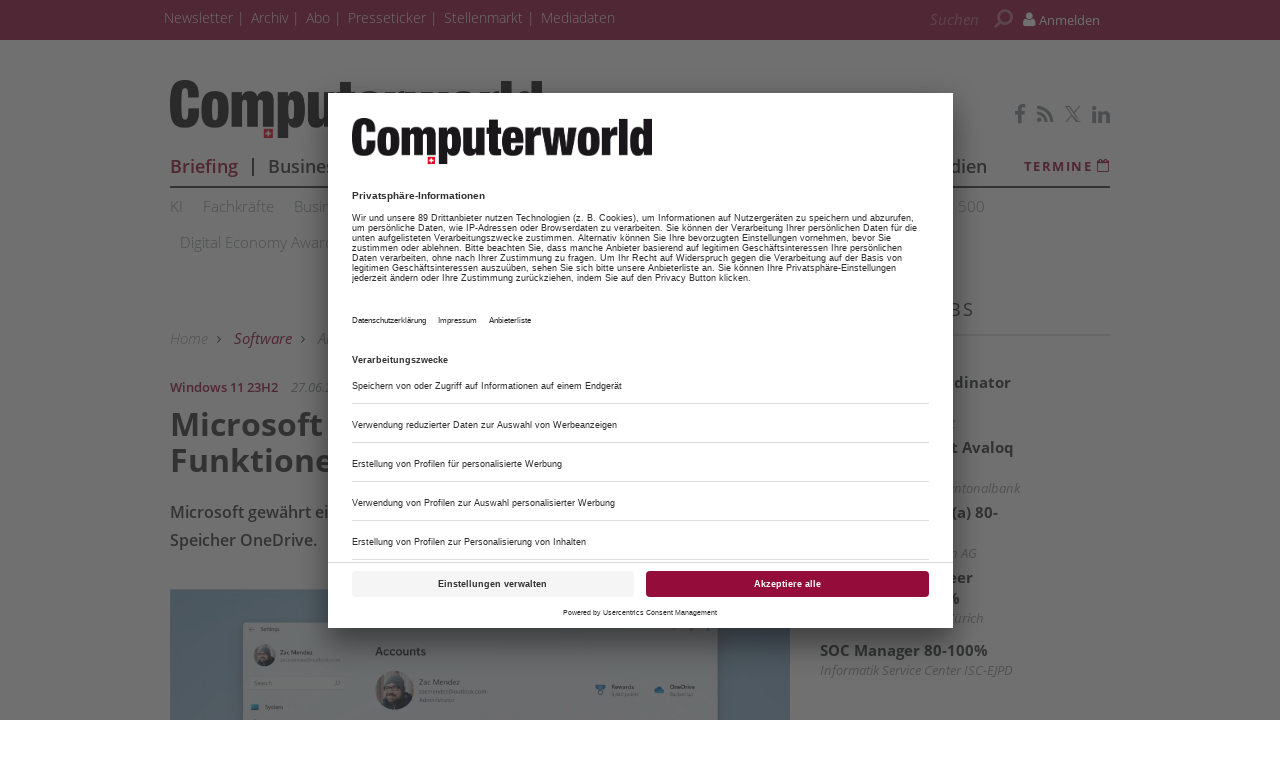

--- FILE ---
content_type: text/html; charset=UTF-8
request_url: https://www.computerworld.ch/software/cloud/microsoft-spendiert-onedrive-neue-funktionen-2777234.html
body_size: 14740
content:
<!DOCTYPE html>
<html prefix="og: http://ogp.me/ns#" class="no-js" lang="de-CH" data-placeholder-focus="true">

<head>
    <link rel="dns-prefetch" href="//app.usercentrics.eu" />
  <link rel="dns-prefetch" href="//api.usercentrics.eu" />

  <link rel="preconnect" href="//app.usercentrics.eu">
  <link rel="preconnect" href="//api.usercentrics.eu">

      <link rel="preconnect" href="//privacy-proxy.usercentrics.eu">
  
  <link rel="preload" href="//app.usercentrics.eu/browser-ui/latest/loader.js" as="script">
      <link rel="preload" href="//privacy-proxy.usercentrics.eu/latest/uc-block.bundle.js" as="script">
  
      <script id="usercentrics-cmp" data-settings-id="Mb-XFYlMG" src="https://app.usercentrics.eu/browser-ui/latest/loader.js" data-tcf-enabled></script>
  
      <script type="application/javascript" src="https://privacy-proxy.usercentrics.eu/latest/uc-block.bundle.js"></script>
  
  <meta charset="UTF-8">
  <meta name="viewport" content="width=device-width, initial-scale=1, maximum-scale=1, user-scalable=no">

  
    <link rel="apple-touch-icon" sizes="180x180" href="/apple-touch-icon.png">
  <link rel="icon" type="image/png" sizes="32x32" href="/favicon-32x32.png">
  <link rel="icon" type="image/png" sizes="16x16" href="/favicon-16x16.png">
  <link rel="manifest" href="/site.webmanifest">
  <link rel="mask-icon" href="/safari-pinned-tab.svg" color="#5bbad5">
  <meta name="msapplication-TileColor" content="#ffffff">
  <meta name="theme-color" content="#ffffff">

        <script type="application/ld+json">{
    "@context": "https:\/\/schema.org",
    "@type": "NewsArticle",
    "mainEntityOfPage": {
        "@type": "WebPage",
        "@id": "\/software\/cloud\/microsoft-spendiert-onedrive-neue-funktionen-2777234.html"
    },
    "headline": "Microsoft spendiert OneDrive neue Funktionen",
    "image": "https:\/\/www.computerworld.ch\/image.php\/1\/6\/5\/3\/3\/3\/7\/OneDrive-subscription-card.png?w=1200&h=600&fit=crop&q=80&s=bb5efc5473daed692b6262a48bdc6203",
    "datePublished": "2022-06-27T08:55:00+02:00",
    "dateModified": "2022-06-27T12:53:00+02:00",
    "author": [
        {
            "@type": "Person",
            "name": "Claudia Maag"
        }
    ],
    "publisher": {
        "name": "cwx",
        "@type": "Organization",
        "logo": {
            "@type": "ImageObject",
            "url": "https:\/\/www.computerworld.ch\/image.php\/6\/2\/2\/2\/1\/8\/cws-amp-default.png?w=640&h=98&fit=fill&q=80&s=bf2b7b03307dc716828e1b87e03fe1cb"
        }
    },
    "description": "Microsoft gew\u00e4hrt einen Blick auf anstehende Ver\u00e4nderungen beim Cloud-Speicher OneDrive.",
    "isAccessibleForFree": "true"
}</script>
  
  <!-- Chrome, Firefox OS and Opera -->
  <meta name="theme-color" content="">
  <!-- Windows Phone -->
  <meta name="msapplication-navbutton-color" content="">
  <!-- iOS Safari -->
  <meta name="apple-mobile-web-app-capable" content="yes">
  <meta name="apple-mobile-web-app-status-bar-style" content="">

    <title>Microsoft spendiert OneDrive neue Funktionen - computerworld.ch</title>

           <meta name="description" content="Microsoft&#x20;gew&#x00E4;hrt&#x20;einen&#x20;Blick&#x20;auf&#x20;anstehende&#x20;Ver&#x00E4;nderungen&#x20;beim&#x20;Cloud-Speicher&#x20;OneDrive.">       <meta name="author" content="Computerworld.ch" />    <meta name="copyright" content="Computerworld.ch"/>   <meta name="page-topic" content="Computerworld.ch - News und Analysen für die ICT-Branche" />      <meta name="company" content="Computerworld.ch - News und Analysen für die ICT-Branche" />                <meta name="news_keywords" content="Cloud, Microsoft, Windows, Business-Software"> 
  <meta name="rating" content="general" />
  <meta name="content-language" content="DE" />

            <meta name="twitter:card" content="summary_large_image" />
    <meta name="twitter:site" content="@computerworldch" />
          <meta name="twitter:image" content="https://www.computerworld.ch/img/1/6/5/3/3/3/7/OneDrive-subscription-card_w295_h197.jpg" />
    
    <meta name="twitter:description" content="Microsoft&#x20;gew&#x00E4;hrt&#x20;einen&#x20;Blick&#x20;auf&#x20;anstehende&#x20;Ver&#x00E4;nderungen&#x20;beim&#x20;Cloud-Speicher&#x20;OneDrive." />
    

        <meta property="og:type" content="article" />
                              <meta property="og:title" content="Microsoft&#x20;spendiert&#x20;OneDrive&#x20;neue&#x20;Funktionen" />                                <meta property="og:url" content="https://www.computerworld.ch/software/cloud/microsoft-spendiert-onedrive-neue-funktionen-2777234.html" />     <meta property="og:site_name" content="Computerworld.ch" />                       <meta property="og:description" content="Microsoft&#x20;gew&#x00E4;hrt&#x20;einen&#x20;Blick&#x20;auf&#x20;anstehende&#x20;Ver&#x00E4;nderungen&#x20;beim&#x20;Cloud-Speicher&#x20;OneDrive." />                  <meta property="og:image" content="https://www.computerworld.ch/img/1/6/5/3/3/3/7/OneDrive-subscription-card_w1200_h630.jpg" />
        <meta property="og:image:width" content="1200" />
        <meta property="og:image:height" content="630" />
            
              <link rel="canonical" href="https://www.pctipp.ch/news/cloud-speicher/microsoft-spendiert-onedrive-neue-funktionen-2776882.html" />
      <meta name="robots" content="INDEX, FOLLOW" />
        

  
  <link rel="sitemap" type="application/xml" title="Sitemap" href="https://www.computerworld.ch/sitemaps/sitemap_index.xml" />

        <meta name="google-site-verification" content="y8PZfoQA6S3ezkGOWtLJ0u_IzZsWC7geWqw92iSNkfI" />
  
    <meta name="msvalidate.01" content="414A77615308221FA80C455ECA6B16FB" />
    
    <link rel="stylesheet" type="text/css" href="https&#x3A;&#x2F;&#x2F;www.computerworld.ch&#x2F;static&#x2F;serverside&#x2F;css.php&#x2F;cwx-bootstrap-3.0.0.scss&#x3F;timestamp&#x3D;1644595615" />
  <link rel="stylesheet" type="text/css" href="https&#x3A;&#x2F;&#x2F;www.computerworld.ch&#x2F;static&#x2F;serverside&#x2F;css.php&#x2F;cwx-fonts.scss&#x3F;timestamp&#x3D;1644595615" />
  <link rel="stylesheet" type="text/css" href="https&#x3A;&#x2F;&#x2F;www.computerworld.ch&#x2F;static&#x2F;serverside&#x2F;css.php&#x2F;cwx.scss&#x3F;timestamp&#x3D;1644595615" />


            <script src="https://www.computerworld.ch/static/all/javascript/jquery/1.8.2/jquery.min.js"></script>
    <script src="https://www.computerworld.ch/static/all/javascript/jquery-ui/1.10.0/jquery-ui.min.js"></script>
    <script type="text/javascript" src='https&#x3A;&#x2F;&#x2F;www.computerworld.ch&#x2F;static&#x2F;serverside&#x2F;js.php&#x3F;timestamp&#x3D;1644545357&amp;g&#x3D;cwx'></script>

        
  
    <script type="text/javascript" src="https://script.ioam.de/iam.js"></script>

  
          
        <!-- BusinessAd Integration -->
    
        
    <script type="text/plain" data-usercentrics="Facebook Social Plugins" async defer src="https://connect.facebook.net/en_US/sdk.js#xfbml=1&version=v3.2"></script>
        

<script src='https://www.googletagservices.com/tag/js/gpt.js'></script>
<script>
  googletag.cmd.push(function() {

     
       
                  googletag.defineSlot('/21615746714/CWX_D_Artikel_Top', [[970,90],[960,90],[728,90],[468,60]], 'werbeplatz_dfp_desktop_leaderboard_artikel').addService(googletag.pubads());
        
                  googletag.defineSlot('/21615746714/CWX_D_Artikel_Header', [[970,250],[940,250],[994,250],[728,90],[940,90],[940,300]], 'werbeplatz_dfp_desktop_billboard_artikel').addService(googletag.pubads());
        
                  googletag.defineSlot('/21615746714/CWX_D_Artikel_OffContent', [[120,600],[160,600],[300,600],[300,1050]], 'werbeplatz_dfp_desktop_offcontent_artikel').addService(googletag.pubads());
        
        
                  googletag.defineSlot('/21615746714/CWX_D_Artikel_Skyscraper', [[120,600],[160,600],[300,600]], 'werbeplatz_dfp_desktop_skyscraper_artikel').addService(googletag.pubads());
        
        
                  googletag.defineSlot('/21615746714/CWX_D_Artikel_OoP', [[400,400],[300,250],[1,1]], 'werbeplatz_dfp_desktop_layer_artikel').addService(googletag.pubads());
        
                  googletag.defineSlot('/21615746714/CWX_D_Artikel_BigContent1', [[940,250],[940,90],[728,90],[468,60],[1026,600],[980,768],[940,600]], 'werbeplatz_dfp_desktop_bigcontent1_artikel').addService(googletag.pubads());
        
        
                  googletag.defineSlot('/21615746714/CWX_D_Artikel_Content', [[600, 300],[300, 250],[336, 280]], 'werbeplatz_dfp_desktop_contentad1_artikel').addService(googletag.pubads());
        
                  googletag.defineSlot('/21615746714/CWX_D_Artikel_Content2', [[600, 300],[300, 250],[336, 280]], 'werbeplatz_dfp_desktop_contentad2_artikel').addService(googletag.pubads());
        
                  googletag.defineSlot('/21615746714/CWX_D_Artikel_Sidebar_1', [[300,250],[300,600]], 'werbeplatz_dfp_desktop_mediumrectangle1_artikel').addService(googletag.pubads());
        
                  googletag.defineSlot('/21615746714/CWX_D_Artikel_Sidebar_2', [[300,250],[300,600]], 'werbeplatz_dfp_desktop_mediumrectangle2_artikel').addService(googletag.pubads());
        
                  googletag.defineSlot('/21615746714/CWX_D_Artikel_Sidebar_3', [[300,250],[300,600]], 'werbeplatz_dfp_desktop_mediumrectangle3_artikel').addService(googletag.pubads());
        
                  googletag.defineSlot('/21615746714/CWX_D_Artikel_Kooperation_1', [[300,100],[300,140]], 'werbeplatz_dfp_desktop_dreizueins1_artikel').addService(googletag.pubads());
        
                  googletag.defineSlot('/21615746714/CWX_D_Artikel_Kooperation_2', [[300,100],[300,140]], 'werbeplatz_dfp_desktop_dreizueins2_artikel').addService(googletag.pubads());
        
                  googletag.defineSlot('/21615746714/CWX_D_Artikel_Kooperation_3', [[300,100],[300,140]], 'werbeplatz_dfp_desktop_dreizueins3_artikel').addService(googletag.pubads());
        
      
    
  });

  googletag.pubads().setTargeting("URL", window.location.pathname.substr(0, 40));

       googletag.pubads().setTargeting("CATEGORY", "Software");
    googletag.pubads().setTargeting("TAGS", [
      'Cloud','Microsoft','Windows','Business-Software'    ]);
  
  googletag.pubads().collapseEmptyDivs();
  googletag.pubads().setPrivacySettings({limitedAds: true});
  googletag.enableServices();
</script>

    
    
  
        <script async src='https://cdn.onthe.io/io.js/vOIXCkPOl9jA'></script>
  
        <meta property="fb:pages" content="170074559699888" />
  
    
        <script src="https://www.computerworld.ch/static/all/javascript/showads/showads.js"></script>
  
  
    

      <script type="text/plain" data-usercentrics="plenigo" src="https://static.plenigo.com/static_resources/javascript/wfcywCvHhavEqtlHxDl5/plenigo_sdk.min.js" data-disable-metered="true" data-cookie-domain=".computerworld.ch" data-profile-security-label="true" defer>
    const timeout = setTimeout(() => clearInterval(interval), 30000);
    const interval = setInterval(() => {
      if (plenigo) {
        
        clearInterval(interval);
        clearTimeout(timeout);
      }
    }, 100);
    </script>
  
  
      
      <!-- Google Tag Manager -->
    <script type="text/plain" data-usercentrics="Google Tag Manager">(function(w,d,s,l,i){w[l]=w[l]||[];w[l].push({'gtm.start':
        new Date().getTime(),event:'gtm.js'});var f=d.getElementsByTagName(s)[0],
      j=d.createElement(s),dl=l!='dataLayer'?'&l='+l:'';j.async=true;j.src=
      'https://www.googletagmanager.com/gtm.js?id='+i+dl;f.parentNode.insertBefore(j,f);
    })(window,document,'script','dataLayer','GTM-KD6T6W5');</script>
    <!-- End Google Tag Manager -->

    <script>
      /*  */
      var abpuser = 0;
      var abpuser_dimension = 'inactive';
      if ( window.canRunAds === undefined ) {
        abpuser = 1;
        var abpuser_dimension = 'active';
      }

          </script>
  
    
  
      <script type="application/json" id="instana-data">
      {
        "page": "artikel_data",
        "backendTraceId": ""
      }
    </script>
  
    
                      <!-- Code snippet: GetSiteControl, aus den Header-Daten -->
        <script type="text/javascript" async src="//l.getsitecontrol.com/k4yzyzzw.js"></script>
        <!-- Code snippet: GetSiteControl, Ende -->
                              <!-- Code snippet: Irgendeine Sticky Bar, aus den Header-Daten -->
        <script src="https://a83b735f80c34dd4ad541d1375c28519.js.ubembed.com" async></script>
        <!-- Code snippet: Irgendeine Sticky Bar, Ende -->
            
  <!-- Code snippets teaser - start -->
          <!-- Code snippets teaser - end -->

  
        
        <script src="https://adnz.co/header.js?adTagId=609"></script>
  
</head>

<body>

  
  
      <!-- Google Tag Manager (noscript) -->
    <noscript>
      <iframe
        src="https://www.googletagmanager.com/ns.html?id=GTM-KD6T6W5"
        height="0" width="0" style="display:none;visibility:hidden">
      </iframe>
    </noscript>
    <!-- End Google Tag Manager (noscript) -->
  

          
  
    
    <!-- ivw_iam_site_id:saysa_normal -->
    <!-- BEGIN IVW Tagging INFOnline-Messung -->
    <!-- SZM VERSION="2.0" -->
    <script type="text/javascript">
      var iam_data = {
        "st": "saysa_normal",               "cp": "RedContent",                      // Seitencode
        "co": "RedContent",                      // Comment
        "sv": "i2",         "sc":"yes"
      };
      iom.c(iam_data, 0);
    </script>
    <!--/SZM -->

  
          
<a name="top"></a>

  
<div id="seite">

  <div class="wrapper-top hidden-print">
    <div id="wrapper">
              <div id="wm_lb">
            
    
  
        
    <div id="werbung-dfp-werbeplatz_dfp_desktop_leaderboard_artikel" class="werbung-dfp hidden-print">
      <div id="werbeplatz_dfp_desktop_leaderboard_artikel" class="werbung-wrapper" >
        <script>
          googletag.cmd.push(function() { googletag.display("werbeplatz_dfp_desktop_leaderboard_artikel"); });
        </script>
      </div>
    </div>

  
        </div>
        <div id="wm_sc_sc2_container">
          <div id="wm_sc">
              
    
  
        
    <div id="werbung-dfp-werbeplatz_dfp_desktop_offcontent_artikel" class="werbung-dfp hidden-print">
      <div id="werbeplatz_dfp_desktop_offcontent_artikel" class="werbung-wrapper" >
        <script>
          googletag.cmd.push(function() { googletag.display("werbeplatz_dfp_desktop_offcontent_artikel"); });
        </script>
      </div>
    </div>

  
                     </div>
          <div id="wm_sc2">
              
    
          </div>
        </div>
        <div id="wm_sl_container">
          <div id="wm_sl">
                                <div id="adnz_halfpage_1"></div>
                        </div>
        </div>
          </div>

    <header class="header">

  
<div id="dachleiste" class="hidden-sm hidden-xs">

  <div class="wrapper">

    <div id="dachzeile-menu">
      Menü <span class="fa fa-angle-right" aria-hidden="true"></span>
    </div>



    <div class="dachleiste-links">
      <div>
        <div class="dachleiste-logo">
          <a id="dachleiste-logo" class="navbar-brand hide-me" href="https://www.computerworld.ch">
            <img src="/img/6/2/2/2/1/8/cws-logo-klein.png" />
          </a>
        </div>
      </div>

      <div>

        <ul class="dachzeile-menu">

          
          
                        
            
            
                                                                                                            <li>
                  <a href="/newsletter-1193445.html" target="_blank" >
                    Newsletter
                  </a>
                </li>
              
            
                                                                                                            <li>
                  <a href="https://archiv.computerworld.ch" target="_blank" >
                    Archiv
                  </a>
                </li>
              
            
                                                                                                            <li>
                  <a href="/shop/shop_data_cwx_1459322.html"  >
                    Abo
                  </a>
                </li>
              
            
                                                                                                            <li>
                  <a href="/ict-presseticker-2715775.html"  >
                    Presseticker
                  </a>
                </li>
              
            
                                                                                                            <li>
                  <a href="https://jobs.computerworld.ch/" target="_blank" >
                    Stellenmarkt
                  </a>
                </li>
              
            
                                                                                                            <li>
                  <a href="/business/in-eigener-sache/computerworld-mediadaten-2909317.html"  >
                    Mediadaten
                  </a>
                </li>
              
            
                  </ul>
      </div>

    </div>

    
          <div class="dachleiste-rechts">

        <div>
          <form class="hidden-print form_header search font5-15" action="/suche/index.html" method="post">
  <input type="hidden" name="form_simple" value="1"/>
  <input type="hidden" name="bid" value="1653337"/>
  <input type="hidden" name="cid" value="2777234"/>
  <input class="query search" type="text" name="query" placeholder="Suchen " />
  <span class="search-icon fa fa-search" aria-hidden="true"></span>
  <input type="reset" class="query-reset color-blue_70" value="&#10005;"/>
</form>

<script type="text/javascript">
  var suche_ajax_url = '/suche/ajax.php';
  var use_test_data = false;
</script>
        </div>

        <div>
            <ul class="navbar-nav navbar-right font4-16 plenigo-login">
    <li class="dropdown">

                        <a href="#" onclick="plenigo.login(); return false;" class="dropdown-toggle" data-toggle="dropdown"><div class="navbar-login-elements"><span class="fa fa-user" aria-hidden="true"></span> Anmelden</div></a>
              
    </li>

          <li class="hidden-md hidden-lg">
        <a href="#" onclick="plenigo.login(); return false;" class="dropdown-toggle font4-20" data-toggle="dropdown"><span class="fa fa-user" aria-hidden="true"></span> Anmelden</a>
      </li>
      </ul>
         </div>

      </div>
    
  </div>

</div>



<div id="dachleiste-mobil" class="hidden-md hidden-lg">

  <div class="wrapper">

    <div class="dachleiste-links">

      <div>
        <div class="dachleiste-logo">
          <a href="https://www.computerworld.ch">
            <img src="/img/6/2/2/2/1/8/cws-logo-mobile.png" />
          </a>
        </div>
      </div>

    </div>

    <div class="dachleiste-rechts">
      <button type="button" class="navbar-toggle collapsed" data-toggle="collapse" data-target=".navbar-collapse">
          <span></span>
        </button>
    </div>

  </div>

</div>


<div class="collapse navbar-collapse">

  <div class="wrapper hidden-md hidden-lg">

    <ul>

      
        <li>
          <form class="hidden-print form_header search font5-15" action="/suche/index.html" method="post">
  <input type="hidden" name="form_simple" value="1"/>
  <input type="hidden" name="bid" value="1653337"/>
  <input type="hidden" name="cid" value="2777234"/>
  <input class="query search" type="text" name="query" placeholder="Suchen " />
  <span class="search-icon fa fa-search" aria-hidden="true"></span>
  <input type="reset" class="query-reset color-blue_70" value="&#10005;"/>
</form>

<script type="text/javascript">
  var suche_ajax_url = '/suche/ajax.php';
  var use_test_data = false;
</script>
        </li>

                  <li class="navigation">
            <a href="https://briefing.computerworld.ch/" target="_blank" >
              Briefing
            </a>
          </li>
                  <li class="navigation">
            <a href="/business-1093980.html"  >
              Business
            </a>
          </li>
                  <li class="navigation">
            <a href="/social-1144769.html"  >
              Social
            </a>
          </li>
                  <li class="navigation">
            <a href="/mobile-1144775.html"  >
              Mobile
            </a>
          </li>
                  <li class="navigation">
            <a href="/technik-1199918.html"  >
              Technik
            </a>
          </li>
                  <li class="navigation">
            <a href="/software-1199927.html"  >
              Software
            </a>
          </li>
                  <li class="navigation">
            <a href="/security-1193942.html"  >
              Security
            </a>
          </li>
                  <li class="navigation">
            <a href="/tests-1144762.html"  >
              Tests
            </a>
          </li>
                  <li class="navigation">
            <a href="/ricoh-1227022.html" target="_blank" >
              Ricoh
            </a>
          </li>
                  <li class="navigation">
            <a href="https://digital.computerworld.ch/studien/" target="_blank" >
              Studien
            </a>
          </li>
        
        
                                                          
                      <li>
              <a href="/newsletter-1193445.html" target="_blank" >
                Newsletter
              </a>
            </li>
          
        
                                                          
                      <li>
              <a href="https://archiv.computerworld.ch" target="_blank" >
                Archiv
              </a>
            </li>
          
        
                                                          
                      <li>
              <a href="/shop/shop_data_cwx_1459322.html"  >
                Abo
              </a>
            </li>
          
        
                                                          
                      <li>
              <a href="/ict-presseticker-2715775.html"  >
                Presseticker
              </a>
            </li>
          
        
                                                          
                      <li>
              <a href="https://jobs.computerworld.ch/" target="_blank" >
                Stellenmarkt
              </a>
            </li>
          
        
                                                          
                      <li>
              <a href="/business/in-eigener-sache/computerworld-mediadaten-2909317.html"  >
                Mediadaten
              </a>
            </li>
          
        
                    <ul class="navbar-nav navbar-right font4-16 plenigo-login">
    <li class="dropdown">

                        <a href="#" onclick="plenigo.login(); return false;" class="dropdown-toggle" data-toggle="dropdown"><div class="navbar-login-elements"><span class="fa fa-user" aria-hidden="true"></span> Anmelden</div></a>
              
    </li>

          <li class="hidden-md hidden-lg">
        <a href="#" onclick="plenigo.login(); return false;" class="dropdown-toggle font4-20" data-toggle="dropdown"><span class="fa fa-user" aria-hidden="true"></span> Anmelden</a>
      </li>
      </ul>
         
                            <li class="termine">
            <a href="/termine-1192693.html">
              <span class="color-mgra">Termine <span class="fa fa-calendar"></span></span>
            </a>
          </li>
        
        <li class="social">
                      <a href="https://www.facebook.com/computerworld.ch" target="_blank">
                            <span class="fa fa-facebook color-mgra"></span>
                          </a>
                      <a href="/Computerworld-Newsfeed.html" target="_blank">
                            <span class="fa fa-rss color-mgra"></span>
                          </a>
                      <a href="https://twitter.com/computerworldch" target="_blank">
                              <svg xmlns="http://www.w3.org/2000/svg" viewBox="0 0 24 24" width="16" height="16" fill="currentColor" class="color-mgra">
                  <title>Twitter</title>
                  <path d="M14.283 10.386L23.218 0h-2.118L13.343 9.018L7.146 0H0l9.37 13.636L0 24.527h2.118l8.027-9.523L16.853 24.527H24L14.283 10.386zm-2.9 3.37l-.947-1.36L2.88 1.594h3.25l8.224 11.93l.948 1.37L23.218 23h-3.25L11.384 13.756z"/>
                </svg>
                          </a>
                      <a href="https://www.linkedin.com/company/computerworld-schweiz" target="_blank">
                            <span class="fa fa-linkedin color-mgra"></span>
                          </a>
                  </li>
          </ul>

  </div>

</div>


<script>
  $(document).ready(function(){
    $('.query').focus(function() {
      $('.dachleiste-links').hide();
      $('.dachleiste-mitte').hide();
      $('#dachzeile-menu').show();
      $('.query-reset').fadeTo(1);
      $('.query-reset').addClass('color-whit').removeClass('color-dgra_70');
      $('.search-icon').addClass('color-whit');
    });
    $('.query').blur(function() {
      $('.dachleiste-links').delay(550).show(1);
      $('.dachleiste-mitte').delay(550).show(1);
      $('#dachzeile-menu').delay(550).hide(1);
      $('.query-reset').fadeTo(0);
      $('.query-reset').addClass('color-dgra_70').removeClass('color-whit');
      $('.search-icon').removeClass('color-whit');
      $('.query').val('');
    });
  });
</script>

  <div class="logo-suche hidden-xs hidden-sm">
    <div class="row">
              <div class="logo col-md-20">        <a href="/"
           style="
             background-image: url('/img/6/2/2/2/1/8/cws-logo-gross.png');
             background-size: contain;
             ">
          Computerworld
        </a>
        </div>                    <div id="buttons-social" class="float-right">
          <div class="hidden-print share   float-right col-md-30  clear clearfix ">
  
                    
          <a href="https://www.facebook.com/computerworld.ch" target="_blank">
                  <span class="fa fa-facebook color-mgra"></span>
              </a>
          <a href="/Computerworld-Newsfeed.html" target="_blank">
                  <span class="fa fa-rss color-mgra"></span>
              </a>
          <a href="https://twitter.com/computerworldch" target="_blank">
                  <svg xmlns="http://www.w3.org/2000/svg" viewBox="0 0 24 24" width="16" height="16" fill="currentColor" class="color-mgra">
            <title>Twitter</title>
            <path d="M14.283 10.386L23.218 0h-2.118L13.343 9.018L7.146 0H0l9.37 13.636L0 24.527h2.118l8.027-9.523L16.853 24.527H24L14.283 10.386zm-2.9 3.37l-.947-1.36L2.88 1.594h3.25l8.224 11.93l.948 1.37L23.218 23h-3.25L11.384 13.756z"/>
          </svg>
              </a>
          <a href="https://www.linkedin.com/company/computerworld-schweiz" target="_blank">
                  <span class="fa fa-linkedin color-mgra"></span>
              </a>
    
  </div>        </div>
          </div>

    <div id="column-headers-placeholder"></div>

    <div class="hidden-print bgcol-whit" id="column-headers">
              <div class="column-headers">
          <div role="navigation" class="hauptnavigation font3-18">
  <style>
                .hauptnavigation ul.horizontal li.navigation.navigation-elem-1 {
        color: #950c2a;
      }
                                                                                                                                                  </style>
  <ul class="horizontal">
          <li class="navigation navigation-elem-1
        ">
        <a href="https://briefing.computerworld.ch/" target="_blank">
          Briefing
        </a>
      </li>
              <li class="navigation divider-senkrecht"></li>
                <li class="navigation navigation-elem-2
                              color-serv-effekt
                  ">
        <a href="/business-1093980.html" >
          Business
        </a>
      </li>
              <li class="navigation divider-senkrecht"></li>
                <li class="navigation navigation-elem-3
                              color-serv-effekt
                  ">
        <a href="/social-1144769.html" >
          Social
        </a>
      </li>
              <li class="navigation divider-senkrecht"></li>
                <li class="navigation navigation-elem-4
                              color-serv-effekt
                  ">
        <a href="/mobile-1144775.html" >
          Mobile
        </a>
      </li>
              <li class="navigation divider-senkrecht"></li>
                <li class="navigation navigation-elem-5
                              color-serv-effekt
                  ">
        <a href="/technik-1199918.html" >
          Technik
        </a>
      </li>
              <li class="navigation divider-senkrecht"></li>
                <li class="navigation navigation-elem-6
                              color-serv
                  ">
        <a href="/software-1199927.html" >
          Software
        </a>
      </li>
              <li class="navigation divider-senkrecht"></li>
                <li class="navigation navigation-elem-7
                              color-serv-effekt
                  ">
        <a href="/security-1193942.html" >
          Security
        </a>
      </li>
              <li class="navigation divider-senkrecht"></li>
                <li class="navigation navigation-elem-8
                              color-serv-effekt
                  ">
        <a href="/tests-1144762.html" >
          Tests
        </a>
      </li>
              <li class="navigation divider-senkrecht"></li>
                <li class="navigation navigation-elem-9
        ">
        <a href="https://digital.computerworld.ch/studien/" target="_blank">
          Studien
        </a>
      </li>
                    <li class="termine font2-13"><a href="/termine-1192693.html" target="_top"> Termine <i class="fa fa-calendar-o" aria-hidden="true"></i></a></li>
            </ul>
</div>
          <div class="tagbar font5-15 box">
  <ul class="horizontal">
                        <li class="themen box"><a href="/ki-1377986.html">KI </a></li>
                              <li class="themen box"><a href="/fachkraefte-2541966.html">Fachkräfte</a></li>
                              <li class="themen box"><a href="/business-it-1377758.html">Business-IT</a></li>
                              <li class="themen box"><a href="/homeoffice-2622757.html">Homeoffice</a></li>
                              <li class="themen box"><a href="/fintech-1377868.html">Fintech</a></li>
                              <li class="themen box"><a href="/start-ups-1479126.html">Start-ups</a></li>
                              <li class="themen box"><a href="/interview-1377940.html">Interview</a></li>
                              <li class="themen box"><a href="/best-practice-1446166.html">Best Practice</a></li>
                              <li class="themen box"><a href="/ict-analytics-1684500.html">ICT Analytics</a></li>
                              <li class="themen box"><a href="/top-500-2789048.html">Top 500</a></li>
                              <li class="themen box"><a href="/digital-economy-award-2878259.html">Digital Economy Award</a></li>
                              <li class="themen box"><a href="/advertorial-1437936.html">Advertorial</a></li>
                              <li class="themen box"><a href="/pressemeldungen-1227519.html">Pressemeldungen</a></li>
                              <li class="themen box"><a href="/breakfast-sessions-1709889.html">Breakfast Sessions</a></li>
                              <li class="themen box"><a href="/alle-themen-1093987.html">Alle Themen</a></li>
            </ul>
</div>
        </div>
          </div>
  </div>

</header>

          <div id="wm_bb" class="wm_adv widget wm_bb">
          
    
  
        
    <div id="werbung-dfp-werbeplatz_dfp_desktop_billboard_artikel" class="werbung-dfp hidden-print">
      <div id="werbeplatz_dfp_desktop_billboard_artikel" class="werbung-wrapper" >
        <script>
          googletag.cmd.push(function() { googletag.display("werbeplatz_dfp_desktop_billboard_artikel"); });
        </script>
      </div>
    </div>

  
              <div id="adnz_wideboard_2"></div>
        </div>
      </div>

  <div id="content" class="container">

    <div class="main row">

      
<div class=" col-md-20  col-sm-30 col-xs-30">
    <article class=" artikel bgcol-whit">

              <div class="row">
        <nav id="breadcrumb" class="box col-md-30 hidden-print">

  
    
      <div id="crumb">
        <a href="/">
          Home
        </a>
      </div>

    
          <span class="gt fa fa-angle-right"></span>
    
  
    
      <div id="crumb" >
                  <a href="/software-1199927.html" class="color-serv">
        
            Software

                  </a>
              </div>

    
          <span class="gt fa fa-angle-right"></span>
    
  
    
      <div id="crumb" >
                  <a href="/alle-themen-1093987.html" >
        
            Alle Themen

                  </a>
              </div>

    
          <span class="gt fa fa-angle-right"></span>
    
  
    
      <div id="crumb" >
                  <a href="/cloud-1377785.html" >
        
            Cloud

                  </a>
              </div>

    
          <span class="gt fa fa-angle-right"></span>
    
  
    
      <div id="crumb"  title='Microsoft spendiert OneDrive neue Funktionen' >
        
            Microsoft spendiert OneDrive neue Funktionen

              </div>

    
    
  
</nav>
      </div>
    
              
                <div id="dachzeile" class="row">
          <div class="col-md-30 col-sm-30 col-xs-30">
                          <span class="color-serv">
                Windows 11 23H2
              </span>
                        <span class="color-mgra datum">
              27.06.2022, 08:55 Uhr            </span>
                      </div>
        </div>

                <h1 id="headline">Microsoft spendiert OneDrive neue Funktionen</h1>

                <div id="vorspann">Microsoft gewährt einen Blick auf anstehende Veränderungen beim Cloud-Speicher OneDrive.</div>

                
                                                                      
                                
                                          <div class="inline bild aufmacherbild double">

                        
            <div class="element">
                              <a
                  rel="single"
                  title="Der OneDrive-Speicherplatz kann nun direkt innerhalb der Einstellungen unter Konten verwaltet werden"
                  class="magnificPopup"
                  href="/img/1/6/5/3/3/3/7/OneDrive-subscription-card_w960_h640.jpg"
                >
                            <picture>
                <!--[if IE 9]><video style="display: none;"><![endif]-->
                <source srcset="/img/1/6/5/3/3/3/7/OneDrive-subscription-card_w960_h640.jpg" media="(min-width: 580px)">
                <source srcset="/img/1/6/5/3/3/3/7/OneDrive-subscription-card_w580_h387.jpg" media="(min-width: 295px)">
                <!--[if IE 9]></video><![endif]-->
                <img
                  src="/img/1/6/5/3/3/3/7/OneDrive-subscription-card_w580_h387.jpg"
                  title="Der OneDrive-Speicherplatz kann nun direkt innerhalb der Einstellungen unter Konten verwaltet werden"
                  alt="OneDrive-Einstellungen "
                >
              </picture>
              <span class="lupe"></span>              </a>            </div>

            <div class="beschriftung">
                              <div id="unterschrift"><div class="bildunterschrift">Der OneDrive-Speicherplatz kann nun direkt innerhalb der Einstellungen unter Konten verwaltet werden</div></div>
                                            <div id="quelle"> (Quelle: Microsoft)</div>
                          </div>

            <script type="text/javascript">
              $('.magnificPopup').magnificPopup({type: 'image'});
            </script>

          </div>
        
      
              
        <div id="text" class="clearfix">
          <div class="fliesstext">Microsoft zeigt in der Insider-Version anstehende Veränderungen für OneDrive. Der persönliche OneDrive-Speicherplatz kann künftig direkt innerhalb der <i>Einstellungen</i> (<i>Konten</i>) verwaltet werden, wie Winfuture.de <a href="https://winfuture.de/news,130358.html" target="_blank" rel="noopener">berichtet</a>. Bisher fanden sich hier lediglich die Microsoft-365-Abonnements. Jetzt kann man sich auch Details zur sogenannten OneDrive-Stand-alone-Mitgliedschaft anschauen.&nbsp;</div>
<div class="fliesstext">Wie es in den<a href="https://blogs.windows.com/windows-insider/2022/06/22/announcing-windows-11-insider-preview-build-25145/" target="_blank" rel="noopener"> Details (engl.) des Insider Build 25145</a> heisst,&nbsp;gibt es eine neue Warnung, ebenfalls unter <i>Konten,</i>&nbsp;wenn User sich ihrem OneDrive-Speicherlimit nähern oder es überschreiten.</div>
<div class="fliesstext">Nebst OneDrive-Neuerungen optimiert Microsoft den Treiber-Support für Endgeräte mit Blindenschrift-Funktion (Braille) und integriert die Local Administrator Password Solution nativ in das Betriebssystem. Nebst diversen Fixes wurde auch das Problem behoben, dass Surface-Pro-X-Geräte einen schwarzen Bildschirm anzeigen, wenn man den Ruhezustand verlassen will.</div>
<div class="fliesstext">Die Neuerungen sind für Windows-Insider im Dev-Kanal von Microsoft ab sofort verfügbar. Insider können ab sofort das neue Update zum Windows 11 Preview Build 22145 durchführen, um die Funktionen freizuschalten. Für reguläre Nutzerinnen und Nutzer werden die Features wohl spätestens mit dem Windows-11-23H2-Update im Herbst 2023 verfügbar sein.</div>
<div class="fliesstext"></div>

                  </div>

        
                          <div id="testbericht" class="">

                      </div>
        
                <div class="row">
                  </div>

      
              <div class="text-right font4-16 color-pink hidden-print margin-vertical-10">
  <a href="javascript:window.print()"><i class="fa fa-print"></i> Artikel drucken</a>
</div>
        <div class="sharelinks">
      <a class="sharelink" href="mailto:?subject=&amp;body=https://www.computerworld.ch/software/cloud/microsoft-spendiert-onedrive-neue-funktionen-2777234.html" target="_blank" title="email">
      <div class="shareButton email">
        <svg role="img" viewBox="0 0 24 24" xmlns="http://www.w3.org/2000/svg"><title>Gmail</title><path d="M24 4.5v15c0 .85-.65 1.5-1.5 1.5H21V7.387l-9 6.463-9-6.463V21H1.5C.649 21 0 20.35 0 19.5v-15c0-.425.162-.8.431-1.068C.7 3.16 1.076 3 1.5 3H2l10 7.25L22 3h.5c.425 0 .8.162 1.069.432.27.268.431.643.431 1.068z"/></svg>
      </div>
    </a>
      <a class="sharelink" href="http://www.facebook.com/sharer.php?u=https://www.computerworld.ch/software/cloud/microsoft-spendiert-onedrive-neue-funktionen-2777234.html" target="_blank" title="facebook">
      <div class="shareButton facebook">
        <svg role="img" viewBox="0 0 24 24" xmlns="http://www.w3.org/2000/svg"><title>Facebook</title><path d="M23.9981 11.9991C23.9981 5.37216 18.626 0 11.9991 0C5.37216 0 0 5.37216 0 11.9991C0 17.9882 4.38789 22.9522 10.1242 23.8524V15.4676H7.07758V11.9991H10.1242V9.35553C10.1242 6.34826 11.9156 4.68714 14.6564 4.68714C15.9692 4.68714 17.3424 4.92149 17.3424 4.92149V7.87439H15.8294C14.3388 7.87439 13.8739 8.79933 13.8739 9.74824V11.9991H17.2018L16.6698 15.4676H13.8739V23.8524C19.6103 22.9522 23.9981 17.9882 23.9981 11.9991Z"/></svg>
      </div>
    </a>
      <a class="sharelink" href="https://www.linkedin.com/shareArticle?mini=true&amp;url=https://www.computerworld.ch/software/cloud/microsoft-spendiert-onedrive-neue-funktionen-2777234.html&amp;title=" target="_blank" title="linkedin">
      <div class="shareButton linkedin">
        <svg role="img" viewBox="0 0 24 24" xmlns="http://www.w3.org/2000/svg"><title>LinkedIn</title><path d="M20.447 20.452h-3.554v-5.569c0-1.328-.027-3.037-1.852-3.037-1.853 0-2.136 1.445-2.136 2.939v5.667H9.351V9h3.414v1.561h.046c.477-.9 1.637-1.85 3.37-1.85 3.601 0 4.267 2.37 4.267 5.455v6.286zM5.337 7.433c-1.144 0-2.063-.926-2.063-2.065 0-1.138.92-2.063 2.063-2.063 1.14 0 2.064.925 2.064 2.063 0 1.139-.925 2.065-2.064 2.065zm1.782 13.019H3.555V9h3.564v11.452zM22.225 0H1.771C.792 0 0 .774 0 1.729v20.542C0 23.227.792 24 1.771 24h20.451C23.2 24 24 23.227 24 22.271V1.729C24 .774 23.2 0 22.222 0h.003z"/></svg>
      </div>
    </a>
      <a class="sharelink" href="https://twitter.com/intent/tweet?url=https://www.computerworld.ch/software/cloud/microsoft-spendiert-onedrive-neue-funktionen-2777234.html&amp;text=" target="_blank" title="twitter">
      <div class="shareButton twitter">
        <svg xmlns="http://www.w3.org/2000/svg" viewBox="0 0 24 24" width="16" height="16" fill="currentColor" class="color-mgra"><title>Twitter</title><path d="M14.283 10.386L23.218 0h-2.118L13.343 9.018L7.146 0H0l9.37 13.636L0 24.527h2.118l8.027-9.523L16.853 24.527H24L14.283 10.386zm-2.9 3.37l-.947-1.36L2.88 1.594h3.25l8.224 11.93l.948 1.37L23.218 23h-3.25L11.384 13.756z"/></svg>
      </div>
    </a>
  </div>        
      <div class="row autoren">
      <div class="col-md-30" >

                            <hr class="trenner" />

          <div class="row autor">

            <div class="col-md-30">

                            <div class="autor-bild">
                                  <img
                    src="/img/9/6/0/8/5/2/Claudia-Maag_verkleinert1_w57_h70.jpg"
                    alt="Claudia Maag"
                  />
                              </div>

                            <div class="autor-name">
                <a href="/autor/claudia-maag-1533404.html" rel="author">                  <div class="color-black">
                    <span>Autor(in)</span>
                    Claudia
                    Maag
                  </div>
                </a>              </div>

                            <div class="autor-social">
                                                  <span class="autor-social-folgen hidden-sm hidden-xs">Folgen auf</span>
                                                  <a href="mailto:claudia.maag@nmgz.ch"><span class="fa fa-envelope"></span></a>
                
                                                  <a href="http://www.linkedin.com/in/claudia-maag-355083142" target="_blank">
                    <span class="fa fa-linkedin"></span>
                  </a>
                              </div>

            </div>

          </div>
          
        
      </div>
    </div>
  
      
        
    
    <hr class="trenner" />
    
  <div class="row container-themenleiste">

    
      <div class="themenleiste col-md-30 hidden-print">
        <ul>
                      <li class="thema">
              <a href="/cloud-1377785.html">Cloud</a>
            </li>
                                <li class="thema"><a href="/microsoft-1093993.html">Microsoft</a></li>
                      <li class="thema"><a href="/windows-1378308.html">Windows</a></li>
                      <li class="thema"><a href="/business-software-1476237.html">Business-Software</a></li>
                  </ul>
      </div>

    
  </div>
    

            
              
      
                    <hr class="trenner"/>
          
    
  
        
    <div id="werbung-dfp-werbeplatz_dfp_desktop_contentad1_artikel" class="werbung-dfp hidden-print">
      <div id="werbeplatz_dfp_desktop_contentad1_artikel" class="werbung-wrapper" >
        <script>
          googletag.cmd.push(function() { googletag.display("werbeplatz_dfp_desktop_contentad1_artikel"); });
        </script>
      </div>
    </div>

  
              <div id="adnz_halfpage_1"></div>
        

      
                          
                          
        
                  <hr class="trenner"/>
          <div class="row">
            <div class="col-md-30 hidden-print font4-18 box-uppercase-left" style="margin-bottom:20px;">
              Das könnte Sie auch interessieren
            </div>
          </div>
          <div class="row">
                          



  
  

      

<a href="/business/recht/sekretariat-weko-ermittelt-microsoft-2980450.html" target="_top">
<div class="teaser-w15 col-xs-30  col-sm-15 col-md-15  hidden-print  " style="margin-bottom: 20px;">
  <div
    class="teaser-ovl-1 teaser-bocolor-black
              bgcol-dgra_70
          "
          style="
        background-image: url('https://www.computerworld.ch/img/1/8/0/4/0/3/7/weko_gebaeude_w300_h250.jpg');
        border-style: solid;
        border-width: 1px;
      "
    >
  </div>
  <div class="teaser-ovl-2 teaser-bgcolor-black">
          <div class="teaser-ovl-3 ">
                        <div class="float-left color-whit font4-15 dachzeile">
                              Vorabklärung
                            </div>
        <div class="zwinger">
          <div class="color-whit font3-20 headline">Sekretariat der WEKO ermittelt gegen Microsoft</div>
                  </div>
        <div class="fusszeile">
          <div class="float-left">
            <span class="font4-14 color-whit disqus-comment-count" data-disqus-identifier="">&nbsp;</span>
          </div>
          <span class="font4-14 float-right color-whit">vor 2 Tagen</span>
        </div>
      </div>
      </div>
</div>
</a>                          



  
  

      

<a href="/business/cloud/northc-group-baut-neues-hightech-rechenzentrum-in-genf-2980284.html" target="_top">
<div class="teaser-w15 col-xs-30  col-sm-15 col-md-15  hidden-print  " style="margin-bottom: 20px;">
  <div
    class="teaser-ovl-1 teaser-bocolor-black
              bgcol-dgra_70
          "
          style="
        background-image: url('https://www.computerworld.ch/img/1/8/0/3/9/2/1/NorthC_GVA-01_w300_h250.jpg');
        border-style: solid;
        border-width: 1px;
      "
    >
  </div>
  <div class="teaser-ovl-2 teaser-bgcolor-black">
          <div class="teaser-ovl-3 ">
                        <div class="float-left color-whit font4-15 dachzeile">
                              Markets & Business
                            </div>
        <div class="zwinger">
          <div class="color-whit font3-20 headline">NorthC Group baut neues Hightech-Rechenzentrum in Genf</div>
                  </div>
        <div class="fusszeile">
          <div class="float-left">
            <span class="font4-14 color-whit disqus-comment-count" data-disqus-identifier="">&nbsp;</span>
          </div>
          <span class="font4-14 float-right color-whit">vor 4 Tagen</span>
        </div>
      </div>
      </div>
</div>
</a>                          



  
  

      

<a href="/software/praxis/linux-unter-windows-2980212.html" target="_top">
<div class="teaser-w15 col-xs-30  col-sm-15 col-md-15  hidden-print  " style="margin-bottom: 20px;">
  <div
    class="teaser-ovl-1 teaser-bocolor-black
              bgcol-dgra_70
          "
          style="
        background-image: url('https://www.computerworld.ch/img/1/8/0/3/8/5/1/ChatGPT-Image-19_w300_h250.jpg');
        border-style: solid;
        border-width: 1px;
      "
    >
  </div>
  <div class="teaser-ovl-2 teaser-bgcolor-black">
          <div class="teaser-ovl-3 ">
                        <div class="float-left color-whit font4-15 dachzeile">
                              Betriebssystem-Tipps
                            </div>
        <div class="zwinger">
          <div class="color-whit font3-20 headline">Linux unter Windows</div>
                  </div>
        <div class="fusszeile">
          <div class="float-left">
            <span class="font4-14 color-whit disqus-comment-count" data-disqus-identifier="">&nbsp;</span>
          </div>
          <span class="font4-14 float-right color-whit">vor 5 Tagen</span>
        </div>
      </div>
      </div>
</div>
</a>                          



  
  

      

<a href="/technik/cloud/cloud-telefonie-easybell-oeffnet-schnittstelle-ki-dienste-2980111.html" target="_top">
<div class="teaser-w15 col-xs-30  col-sm-15 col-md-15  hidden-print  " style="margin-bottom: 20px;">
  <div
    class="teaser-ovl-1 teaser-bocolor-black
              bgcol-dgra_70
          "
          style="
        background-image: url('https://www.computerworld.ch/img/1/8/0/3/7/5/9/69128a39-c082-4024-a6e9-32cc8f6205b9_w300_h250.jpg');
        border-style: solid;
        border-width: 1px;
      "
    >
  </div>
  <div class="teaser-ovl-2 teaser-bgcolor-black">
          <div class="teaser-ovl-3 ">
                        <div class="float-left color-whit font4-15 dachzeile">
                              Telefonie
                            </div>
        <div class="zwinger">
          <div class="color-whit font3-20 headline">Cloud-Telefonie: Easybell öffnet Schnittstelle für KI-Dienste</div>
                  </div>
        <div class="fusszeile">
          <div class="float-left">
            <span class="font4-14 color-whit disqus-comment-count" data-disqus-identifier="">&nbsp;</span>
          </div>
          <span class="font4-14 float-right color-whit">08.01.2026</span>
        </div>
      </div>
      </div>
</div>
</a>                      </div>
        
                    
    
  
        
    <div id="werbung-dfp-werbeplatz_dfp_desktop_contentad2_artikel" class="werbung-dfp hidden-print">
      <div id="werbeplatz_dfp_desktop_contentad2_artikel" class="werbung-wrapper" >
        <script>
          googletag.cmd.push(function() { googletag.display("werbeplatz_dfp_desktop_contentad2_artikel"); });
        </script>
      </div>
    </div>

  
                <div id="adnz_halfpage_2"></div>
          
      
    
  </article>
</div>

  <script>
	(function(d, s) {
  		var e = d.createElement(s);
		e.type = 'application/javascript';
		e.async = !0;
		e.src = '//images.intellitxt.com/ast/js/PID_20526/nmgz_cs.js';

  		d.getElementsByTagName(s)[0].parentNode.appendChild(e);
	})(document, 'script');
</script>


      
  <div id="sidebar" class="hidden-xs hidden-sm col-md-10 hidden-print" >

                          <div class="news col-md-30">
    <div class="row">
      <h2 class="h2 font4-18 col-md-30">Aktuelle Jobs</h2>
    </div>
    <div class="row">
      <div class="artikelliste-flexbar col-md-30">
        <ul>
                      <li class="artikelliste-item">
              <div class="text-wrapper">
                <a href="https://jobs.it-jobmarkt.ch/Job/SAP-Entwicklungskoordinator-m-w-d.1913576235.html?jw_chl_seg=sf-computerworld">
                                    <div class="headline">SAP Entwicklungskoordinator (m/w/d)</div>
                  <div class="text">Hoval Aktiengesellschaft</div>
                </a>
              </div>
                              <div class="aufmacherbild aufmacherbild-contain" style="background-image: url(https://jobs.it-jobmarkt.ch/jobresources/job/564/606564/210/060218210/060218210/jw_tl_logo.png);"></div>
                          </li>
                      <li class="artikelliste-item">
              <div class="text-wrapper">
                <a href="https://jobs.it-jobmarkt.ch/Job/Solution-Architect-Avaloq-80-100.1913576225.html?jw_chl_seg=sf-computerworld">
                                    <div class="headline">Solution Architect Avaloq (80%-100%)</div>
                  <div class="text">Basellandschaftliche Kantonalbank</div>
                </a>
              </div>
                              <div class="aufmacherbild aufmacherbild-contain" style="background-image: url(https://jobs.it-jobmarkt.ch/jobresources/job/564/606564/208/060218208/060218208/jw_tl_logo.png);"></div>
                          </li>
                      <li class="artikelliste-item">
              <div class="text-wrapper">
                <a href="https://jobs.it-jobmarkt.ch/Job/DevOps-Engineer-a-80-100.1913576215.html?jw_chl_seg=sf-computerworld">
                                    <div class="headline">DevOps Engineer (a) 80-100 %</div>
                  <div class="text">Helsana Versicherungen AG</div>
                </a>
              </div>
                              <div class="aufmacherbild aufmacherbild-contain" style="background-image: url(https://jobs.it-jobmarkt.ch/jobresources/job/564/606564/204/060218204/060218204/jw_tl_logo.png);"></div>
                          </li>
                      <li class="artikelliste-item">
              <div class="text-wrapper">
                <a href="https://jobs.it-jobmarkt.ch/Job/ICT-System-Engineer-Telecom-80-100.1913576205.html?jw_chl_seg=sf-computerworld">
                                    <div class="headline">ICT System Engineer Telecom, 80-100 %</div>
                  <div class="text">Schutz &amp;amp Rettung Zürich</div>
                </a>
              </div>
                              <div class="aufmacherbild aufmacherbild-contain" style="background-image: url(https://jobs.it-jobmarkt.ch/jobresources/job/564/606564/196/060218196/060218196/jw_tl_logo.png);"></div>
                          </li>
                      <li class="artikelliste-item">
              <div class="text-wrapper">
                <a href="https://jobs.it-jobmarkt.ch/Job/SOC-Manager-80-100.1913576195.html?jw_chl_seg=sf-computerworld">
                                    <div class="headline">SOC Manager 80-100%</div>
                  <div class="text">Informatik Service Center ISC-EJPD</div>
                </a>
              </div>
                              <div class="aufmacherbild aufmacherbild-contain" style="background-image: url(https://jobs.it-jobmarkt.ch/jobresources/job/564/606564/194/060218194/060218194/jw_tl_logo.png);"></div>
                          </li>
                  </ul>
      </div>
    </div>
      </div>
                                          <div id="wm_mr_1" class="wm_adv widget wm_mr ">
                                            
    
  
        
    <div id="werbung-dfp-werbeplatz_dfp_desktop_mediumrectangle1_artikel" class="werbung-dfp hidden-print">
      <div id="werbeplatz_dfp_desktop_mediumrectangle1_artikel" class="werbung-wrapper" >
        <script>
          googletag.cmd.push(function() { googletag.display("werbeplatz_dfp_desktop_mediumrectangle1_artikel"); });
        </script>
      </div>
    </div>

  
                                    </div>
                                          <div id="wm_mr_2" class="wm_adv widget wm_mr ">
                                                                  <div id="adnz_rectangle_1"></div>
                          <div id="adnz_rectangle_2"></div>
                                                      </div>
                                                                          <div id="wm_3zu1_1" class="wm_adv widget wm_mr ">
                            
    
  
        
    <div id="werbung-dfp-werbeplatz_dfp_desktop_dreizueins1_artikel" class="werbung-dfp hidden-print">
      <div id="werbeplatz_dfp_desktop_dreizueins1_artikel" class="werbung-wrapper" >
        <script>
          googletag.cmd.push(function() { googletag.display("werbeplatz_dfp_desktop_dreizueins1_artikel"); });
        </script>
      </div>
    </div>

  
                      </div>
                                
<div class="news col-md-30">
  <div class="row">
          <span class="h2-autothema font4-18 col-md-30"> News </span>
      <p class="p-autothema font3-13 color-hgra col-md-30">aus Cloud</p>
      </div>
  <div class="row artikelliste-flexbar">
      <div class="col-md-30">
      <ul>
                  <li class="artikelliste-item">
            <div class="text-wrapper">
              <a href="/business/cloud/northc-group-baut-neues-hightech-rechenzentrum-in-genf-2980284.html">
                                <div class="headline">NorthC Group baut neues Hightech-Rechenzentrum in Genf</div>
                                  <div class="text">vor 4 Tagen</div>
                              </a>
            </div>
                          <div class="aufmacherbild"
                   style="background-image: url(https://www.computerworld.ch/img/1/8/0/3/9/2/1/NorthC_GVA-01_w67_h56.jpg);">
              </div>
                      </li>
                  <li class="artikelliste-item">
            <div class="text-wrapper">
              <a href="/technik/cloud/cloud-telefonie-easybell-oeffnet-schnittstelle-ki-dienste-2980111.html">
                                <div class="headline">Cloud-Telefonie: Easybell öffnet Schnittstelle für KI-Dienste</div>
                                  <div class="text">08.01.2026</div>
                              </a>
            </div>
                          <div class="aufmacherbild"
                   style="background-image: url(https://www.computerworld.ch/img/1/8/0/3/7/5/9/69128a39-c082-4024-a6e9-32cc8f6205b9_w67_h56.jpg);">
              </div>
                      </li>
                  <li class="artikelliste-item">
            <div class="text-wrapper">
              <a href="/security/cloud/datensouveraenitaet-gilt-es-richtige-balance-zu-finden-2979706.html">
                                <div class="headline">«Bei der Datensouveränität gilt es die richtige Balance zu finden»</div>
                                  <div class="text">18.12.2025</div>
                              </a>
            </div>
                          <div class="aufmacherbild"
                   style="background-image: url(https://www.computerworld.ch/img/1/8/0/3/3/7/7/Bachofner_w67_h56.jpg);">
              </div>
                      </li>
                  <li class="artikelliste-item">
            <div class="text-wrapper">
              <a href="/business/rechenzentrum/vaultica-data-centers-ernennt-roger-semprini-group-cco-2979703.html">
                                <div class="headline">Vaultica Data Centers ernennt Roger Semprini zum Group CCO</div>
                                  <div class="text">18.12.2025</div>
                              </a>
            </div>
                          <div class="aufmacherbild"
                   style="background-image: url(https://www.computerworld.ch/img/1/8/0/3/3/7/4/Semprini_w67_h56.jpg);">
              </div>
                      </li>
                  <li class="artikelliste-item">
            <div class="text-wrapper">
              <a href="/business/cloud/vodafone-schliesst-skaylink-uebernahme-ab-2979641.html">
                                <div class="headline">Vodafone schliesst Skaylink-Übernahme ab</div>
                                  <div class="text">17.12.2025</div>
                              </a>
            </div>
                          <div class="aufmacherbild"
                   style="background-image: url(https://www.computerworld.ch/img/1/8/0/3/3/2/2/Frank_Zoltan_w67_h56.jpg);">
              </div>
                      </li>
                  <li class="artikelliste-item">
            <div class="text-wrapper">
              <a href="/business/cloud/perpetual-lizenzen-broadcom-kostenfalle-2979578.html">
                                <div class="headline">Mit Perpetual-Lizenzen aus der Broadcom-Kostenfalle</div>
                                  <div class="text">17.12.2025</div>
                              </a>
            </div>
                          <div class="aufmacherbild"
                   style="background-image: url(https://www.computerworld.ch/img/1/8/0/3/2/6/1/Andreas_E_Thyen_1_w67_h56.jpg);">
              </div>
                      </li>
                  <li class="artikelliste-item">
            <div class="text-wrapper">
              <a href="/business/cloud/northc-schweiz-klare-strategie-im-wachsenden-datacenter-markt-2979472.html">
                                <div class="headline">NorthC Schweiz: klare Strategie im wachsenden Datacenter-Markt</div>
                                  <div class="text">15.12.2025</div>
                              </a>
            </div>
                          <div class="aufmacherbild"
                   style="background-image: url(https://www.computerworld.ch/img/1/8/0/3/1/5/8/LT_NorthC_w67_h56.jpg);">
              </div>
                      </li>
                  <li class="artikelliste-item">
            <div class="text-wrapper">
              <a href="/business/cio/swiss-cio-cybersecurity-herausforderungen-projekte-fakten-2979222.html">
                                <div class="headline">«Swiss CIO & Cybersecurity» - Herausforderungen, Projekte, Fakten</div>
                                  <div class="text">12.12.2025</div>
                              </a>
            </div>
                          <div class="aufmacherbild"
                   style="background-image: url(https://www.computerworld.ch/img/1/8/0/3/0/4/0/01_CW_Titel_0425-Ansicht_w67_h56.jpg);">
              </div>
                      </li>
              </ul>
    </div>
  
  </div>
</div>
                                
<div class="news col-md-30">
  <div class="row">
          <span class="h2 font4-18 col-md-30"> Neustes zu Ricoh </span>
      </div>
  <div class="row artikelliste-flexbar">
      <div class="col-md-30">
      <ul>
                  <li class="artikelliste-item">
            <div class="text-wrapper">
              <a href="/business/advertorial/fit-hybrid-work-neue-meetingraum-standard-2976858.html">
                                <div class="headline">Fit für Hybrid Work: der neue Meetingraum-Standard</div>
                                  <div class="text">24.11.2025</div>
                              </a>
            </div>
                          <div class="aufmacherbild"
                   style="background-image: url(https://www.computerworld.ch/img/1/8/0/0/9/6/6/Neat2_web_w67_h56.jpg);">
              </div>
                      </li>
                  <li class="artikelliste-item">
            <div class="text-wrapper">
              <a href="/technik/ricoh/ricoh-c5400-serie-ueberzeugt-nbsp-geschwindigkeit-benutzerfreundlichkeit-2965974.html">
                                <div class="headline">Ricoh Pro™ C5400-Serie überzeugt mit Geschwindigkeit und Benutzerfreundlichkeit</div>
                                  <div class="text">01.07.2025</div>
                              </a>
            </div>
                          <div class="aufmacherbild"
                   style="background-image: url(https://www.computerworld.ch/img/1/7/9/1/8/8/9/Ricoh_ProC5400_web_w67_h56.jpg);">
              </div>
                      </li>
                  <li class="artikelliste-item">
            <div class="text-wrapper">
              <a href="/business/ricoh/ricoh-zweite-jahr-in-folge-klima-wasserschutz-ausgezeichnet-2951720.html">
                                <div class="headline">Ricoh das zweite Jahr in Folge für Klima- und Wasserschutz ausgezeichnet</div>
                                  <div class="text">10.06.2025</div>
                              </a>
            </div>
                          <div class="aufmacherbild"
                   style="background-image: url(https://www.computerworld.ch/img/1/7/8/2/0/1/4/CDP_Logo__1__tcm69-94171_w67_h56.jpg);">
              </div>
                      </li>
              </ul>
    </div>
  
  </div>
</div>
                                          <div id="wm_3zu1_3" class="wm_adv widget wm_mr ">
                            
    
  
        
    <div id="werbung-dfp-werbeplatz_dfp_desktop_dreizueins3_artikel" class="werbung-dfp hidden-print">
      <div id="werbeplatz_dfp_desktop_dreizueins3_artikel" class="werbung-wrapper" >
        <script>
          googletag.cmd.push(function() { googletag.display("werbeplatz_dfp_desktop_dreizueins3_artikel"); });
        </script>
      </div>
    </div>

  
                      </div>
              
  </div><!--/.well -->


    </div>

        
    <div id="footer" class="row footer font3-17 hidden-print">

  
      
    
                  <div class="wm_bc">
            
    
        </div>
          
    <div class="col-md-30 hidden-print">
  <div class="row sections">
            
<div class="col-xs-30 col-sm-15 col-md-6 teaser-w6 ">

  <div class="row">

    <div class="col-xs-30 col-sm-30 col-md-30">
      <a class="bocol-serv" href="/business-1093980.html" target="_top">
        <div class="title color-serv font4-18">
          <span>Business</span>
        </div>
      </a>
    </div>

    <div class="teaser-w6-bild col-xs-12 col-sm-10 col-md-30 float-left">

                        <a href="/business/management/peter-saak-uebernimmt-leitung-integrated-printing-service-group-canon-2980516.html" target="_top">
                          <img  width="170" alt="" emphasis_y="" src="https://www.computerworld.ch/img/1/8/0/4/0/9/9/Peter_Saak_headshot_w170_h140.jpg" emphasis_x="" height="140" title="" />
                      </a>
              
    </div>
    <div class="teaser-w6-text col-xs-18 col-sm-20 col-md-30 float-right">

                        <a href="/business/management/peter-saak-uebernimmt-leitung-integrated-printing-service-group-canon-2980516.html" target="_top">
                          <span class="font3-13 dachzeile">Personalie EMEA</span>
                        <span class="font2-15 headline">Peter Saak übernimmt Leitung der Integrated Printing &amp; Service Group bei Canon</span>
          </a>
              
    </div>

  </div>

</div>
            
<div class="col-xs-30 col-sm-15 col-md-6 teaser-w6 ">

  <div class="row">

    <div class="col-xs-30 col-sm-30 col-md-30">
      <a class="bocol-serv" href="/social-1144769.html" target="_top">
        <div class="title color-serv font4-18">
          <span>Social</span>
        </div>
      </a>
    </div>

    <div class="teaser-w6-bild col-xs-12 col-sm-10 col-md-30 float-left">

                        <a href="/social/interview/telco-techco-2980235.html" target="_top">
                          <img  emphasis_y="" alt="" width="170" src="https://www.computerworld.ch/img/1/8/0/3/8/7/4/Mark_Duesener_0913_RGB_web_w170_h140.jpg" emphasis_x="" height="140" title="" />
                      </a>
              
    </div>
    <div class="teaser-w6-text col-xs-18 col-sm-20 col-md-30 float-right">

                        <a href="/social/interview/telco-techco-2980235.html" target="_top">
                          <span class="font3-13 dachzeile">Mark Düsener</span>
                        <span class="font2-15 headline">«Vom Telco zum TechCo»</span>
          </a>
              
    </div>

  </div>

</div>
            
<div class="col-xs-30 col-sm-15 col-md-6 teaser-w6 ">

  <div class="row">

    <div class="col-xs-30 col-sm-30 col-md-30">
      <a class="bocol-serv" href="/mobile-1144775.html" target="_top">
        <div class="title color-serv font4-18">
          <span>Mobile</span>
        </div>
      </a>
    </div>

    <div class="teaser-w6-bild col-xs-12 col-sm-10 col-md-30 float-left">

                        <a href="/mobile/praxis/apps-wintersport-2980479.html" target="_top">
                          <img  height="140" emphasis_y="" width="170" alt="" emphasis_x="" src="https://www.computerworld.ch/img/1/8/0/4/0/6/4/ChatGPT-Image-14_w170_h140.jpg" title="" />
                      </a>
              
    </div>
    <div class="teaser-w6-text col-xs-18 col-sm-20 col-md-30 float-right">

                        <a href="/mobile/praxis/apps-wintersport-2980479.html" target="_top">
                          <span class="font3-13 dachzeile">App-Tipps</span>
                        <span class="font2-15 headline">Apps für den Wintersport</span>
          </a>
              
    </div>

  </div>

</div>
            
<div class="col-xs-30 col-sm-15 col-md-6 teaser-w6 ">

  <div class="row">

    <div class="col-xs-30 col-sm-30 col-md-30">
      <a class="bocol-serv" href="/technik-1199918.html" target="_top">
        <div class="title color-serv font4-18">
          <span>Technik</span>
        </div>
      </a>
    </div>

    <div class="teaser-w6-bild col-xs-12 col-sm-10 col-md-30 float-left">

                        <a href="/technik/gesellschaft/kinder-lernen-rechnen-gut-brettspiele-2980509.html" target="_top">
                          <img  src="https://www.computerworld.ch/img/1/8/0/4/0/9/2/kinder_zahlen_gemini_w170_h140.jpg" emphasis_y="" emphasis_x="" width="170" height="140" alt="" title="" />
                      </a>
              
    </div>
    <div class="teaser-w6-text col-xs-18 col-sm-20 col-md-30 float-right">

                        <a href="/technik/gesellschaft/kinder-lernen-rechnen-gut-brettspiele-2980509.html" target="_top">
                          <span class="font3-13 dachzeile">Mathematik</span>
                        <span class="font2-15 headline">Kinder lernen Rechnen gut über Brettspiele</span>
          </a>
              
    </div>

  </div>

</div>
            
<div class="col-xs-30 col-sm-15 col-md-6 teaser-w6 ">

  <div class="row">

    <div class="col-xs-30 col-sm-30 col-md-30">
      <a class="bocol-serv" href="/tests-1144762.html" target="_top">
        <div class="title color-serv font4-18">
          <span>Tests</span>
        </div>
      </a>
    </div>

    <div class="teaser-w6-bild col-xs-12 col-sm-10 col-md-30 float-left">

                        <a href="/tests/hardware/5g-router-fritz-box-6860-im-test-2979281.html" target="_top">
                          <img  alt="" emphasis_x="" height="140" width="170" emphasis_y="" src="https://www.computerworld.ch/img/1/8/0/3/0/9/7/Fritz_6860_5G_4_w170_h140.jpg" title="" />
                      </a>
              
    </div>
    <div class="teaser-w6-text col-xs-18 col-sm-20 col-md-30 float-right">

                        <a href="/tests/hardware/5g-router-fritz-box-6860-im-test-2979281.html" target="_top">
                          <span class="font3-13 dachzeile">5G deluxe</span>
                        <span class="font2-15 headline">5G-Router Fritz!Box 6860 im Test</span>
          </a>
              
    </div>

  </div>

</div>
      </div>
</div>

    
                          
  <div class="footer_newsletter bgcol-dgra">
    <div
      class="footer_newsletter_wrapper row col-md-30 bgcol-dgra color-whit"
          >
      <div class="footer_newsletter_left col-md-17 col-sm-20 col-xs-30">
        <div class="footer_newsletter_headline">
          Jetzt Newsletter abonnieren!
        </div>
        <div class="footer_newsletter_infozeile">
          Die Top-News direkt aus der Redaktion
        </div>
                  <div class="footer_newsletter_button color-whit">
            <a class="bgcol-pink color-whit" href="/newsletter-1193445.html">
              Jetzt bestellen
            </a>
          </div>
              </div>
      <div class="footer_newsletter_right col-md-13 col-sm-10 col-xs-30">
                  <img src="/img/6/2/2/2/1/8/saz-web-sport.png" />
              </div>
    </div>
  </div>
    
    <div class="footer-dienste-mobile">
  <div class="col-md-30 hidden-print hidden-xs hidden-sm font3-18">
    <div class="box">
      <ul class="footer-ul">
                  <li>
            <a href="/kontakt-und-impressum-1093782.html" target="_top">Kontakt und Impressum</a>
          </li>
                  <li>
            <a href="/business/in-eigener-sache/computerworld-mediadaten-2909317.html" target="_blank">Mediadaten</a>
          </li>
                  <li>
            <a href="/agb-1192230.html" target="_top">AGB</a>
          </li>
                  <li>
            <a href="/newsletter-1193445.html" target="_top">Newsletter</a>
          </li>
                  <li>
            <a href="/datenschutz-2702987.html" target="_top">Datenschutz</a>
          </li>
                  <li>
            <a href="/passwort-vergessen-2910335.html" target="_top">passwort_vergessen</a>
          </li>
                          <li>
            <a href="#" onClick="UC_UI.showSecondLayer();">Cookie-Manager</a>
          </li>
                      </ul>
    </div>
  </div>

  <div class="dienste-container visible-xs visible-sm font3-14">
    <ul class="dienste">
                  <li class="dienste"><a href="/kontakt-und-impressum-1093782.html" target="_top">Kontakt und Impressum</a></li>
                        <li class="dienste"><a href="/business/in-eigener-sache/computerworld-mediadaten-2909317.html" target="_blank">Mediadaten</a></li>
                        <li class="dienste"><a href="/agb-1192230.html" target="_top">AGB</a></li>
                        <li class="dienste"><a href="/newsletter-1193445.html" target="_top">Newsletter</a></li>
                        <li class="dienste"><a href="/datenschutz-2702987.html" target="_top">Datenschutz</a></li>
                        <li class="dienste"><a href="/passwort-vergessen-2910335.html" target="_top">passwort_vergessen</a></li>
            
    </ul>
  </div>
</div>  
  <div class="box-center impressum col-md-30 hidden-print font4-15">
    <div>
      <span class="nmgLinks">
        <div class="fliesstext"><b> Neue Mediengesellschaft Zürich AG (NMGZ)<br /></b>Räffelstrasse 24&nbsp;<br />CH-8045 Zürich<br />+41 44 387 44 44</div>
<div class="fliesstext"><b>Abodienst Computerworld</b> +41 71 314 04 49, <a href="mailto:abo@computerworld.ch">abo@computerworld.ch</a> </div>
<div class="fliesstext">Weitere Portale der NMGZ: <a href="http://www.pctipp.ch/" target="_blank" rel="noopener">www.pctipp.ch</a> - <a href="https://www.onlinepc.ch" target="_blank" rel="noopener">www.onlinepc.ch</a> </div>
<div class="fliesstext">© Neue Mediengesellschaft Zürich AG 2023<br /></div>
      </span>
    </div>
  </div>

    
    <div class="col-md-30"  >
      <span class="font4-9 color-mgra">bid 1653337 | server prod-web2</span>
    </div>

    
  </div>
</div>

  </div>

      <div id="wm_br" class="wm_adv wm_br">
        
    
    </div>
      
    
  
        
    <div id="werbung-dfp-werbeplatz_dfp_desktop_layer_artikel" class="werbung-dfp hidden-print">
      <div id="werbeplatz_dfp_desktop_layer_artikel" class="werbung-wrapper" >
        <script>
          googletag.cmd.push(function() { googletag.display("werbeplatz_dfp_desktop_layer_artikel"); });
        </script>
      </div>
    </div>

  
  
</div>

<!--DLVAL-->

  
      
    
  <script
    type="text/plain"
    data-usercentrics="AddThis"
    src="//s7.addthis.com/js/300/addthis_widget.js#pubid=ra-555c601305acbe13"
    async="async"
  ></script>
  
  
    

<!-- Code snippets teaser - start -->
<!-- Code snippets teaser - end -->


  

    
  
  
</body>
</html>
<!-- Created with InterRed V17.0, http://www.interred.de/, by InterRed GmbH -->
<!-- BID: 1653337, iBID: 1653449, CID: 2777234, iCID: 2777381 -->
<!-- Link: $(LB1653337:Linktext)$ $(LC2777234:Linktext)$ -->
<!-- Generiert: 2022-06-27 13:01:20 -->


--- FILE ---
content_type: text/plain; charset=utf-8
request_url: https://events.getsitectrl.com/api/v1/events
body_size: 557
content:
{"id":"66f3319cb5f4cf5e","user_id":"66f3319cb6fd065a","time":1768667116247,"token":"1768667116.c9bb7c581fb364671d001f5bfed56baf.320e2d0d858cb099f7cb60b96af9c32e","geo":{"ip":"3.17.158.253","geopath":"147015:147763:220321:","geoname_id":4509177,"longitude":-83.0061,"latitude":39.9625,"postal_code":"43215","city":"Columbus","region":"Ohio","state_code":"OH","country":"United States","country_code":"US","timezone":"America/New_York"},"ua":{"platform":"Desktop","os":"Mac OS","os_family":"Mac OS X","os_version":"10.15.7","browser":"Other","browser_family":"ClaudeBot","browser_version":"1.0","device":"Spider","device_brand":"Spider","device_model":"Desktop"},"utm":{}}